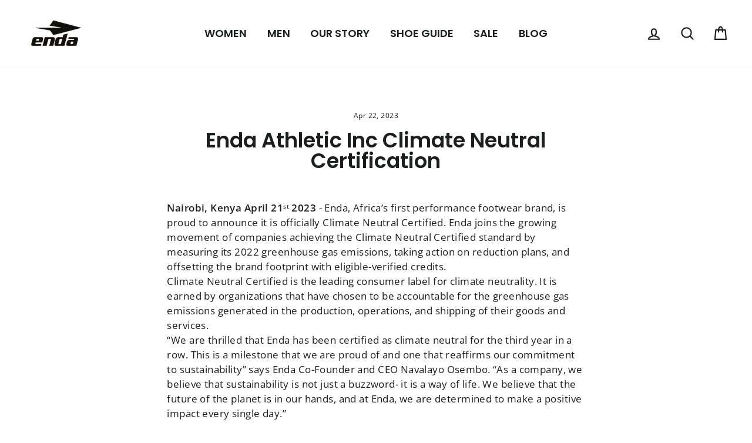

--- FILE ---
content_type: text/css
request_url: https://ke.endasportswear.com/cdn/shop/t/19/assets/custom.scss.css?v=169706711951553722731692087696
body_size: -432
content:
.input-group-field,input.input-full,textarea.input-full,select.input-full{border-color:#757575!important}.variant-input-wrap label.disabled{color:#1c1d1d;text-decoration:line-through}.product-section-bg{background-size:cover;background-position:center;background-repeat:no-repeat}.collapsible-trigger-btn{text-align:left}.icon-container{margin-bottom:40px}.fa-icon.grey{color:#ddd}.payment-buttons .add-to-cart.btn--secondary{background-color:#008c45;color:#fff}.product-single__review-link{display:block}.parallax-container{top:0%}.jdgm-widget.jdgm-preview-badge.jdgm-preview-badge--with-link.jdgm--done-setup{margin-top:8px}@media all and (min-width: 769px){.product-single__description-full.no-margin{margin:0}}span.jdgm-rev__author-wrapper{vertical-align:baseline}span.jdgm-rev__buyer-badge-wrapper{vertical-align:sub}.jdgm-star:before{font-weight:300;font-family:BabelStoneShapes!important}.jdgm-star.jdgm--off:before{content:"\2606"!important}.jdgm-star.jdgm--on:before{content:"\2605"!important}.jdgm-star.jdgm--half:before{content:"\2bea"!important}
/*# sourceMappingURL=/cdn/shop/t/19/assets/custom.scss.css.map?v=169706711951553722731692087696 */


--- FILE ---
content_type: text/css
request_url: https://ke.endasportswear.com/cdn/shop/t/19/assets/fonts.css?v=20738383758694591381692087696
body_size: -699
content:
@font-face{font-family:BabelStoneShapes;src:url(BabelStoneShapes.woff2) format("woff2"),url(BabelStoneShapes.woff) format("woff");font-weight:300;font-style:normal}
/*# sourceMappingURL=/cdn/shop/t/19/assets/fonts.css.map?v=20738383758694591381692087696 */
